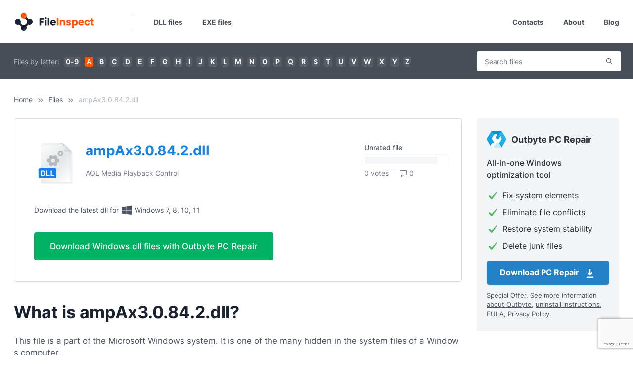

--- FILE ---
content_type: text/html; charset=utf-8
request_url: https://www.google.com/recaptcha/api2/anchor?ar=1&k=6Lch-gwfAAAAAMkdx2nAp50mOIFn3_zFyD8RrNRQ&co=aHR0cHM6Ly93d3cuZmlsZWluc3BlY3QuY29tOjQ0Mw..&hl=en&v=PoyoqOPhxBO7pBk68S4YbpHZ&size=invisible&anchor-ms=20000&execute-ms=30000&cb=f150wg1hb7mq
body_size: 48708
content:
<!DOCTYPE HTML><html dir="ltr" lang="en"><head><meta http-equiv="Content-Type" content="text/html; charset=UTF-8">
<meta http-equiv="X-UA-Compatible" content="IE=edge">
<title>reCAPTCHA</title>
<style type="text/css">
/* cyrillic-ext */
@font-face {
  font-family: 'Roboto';
  font-style: normal;
  font-weight: 400;
  font-stretch: 100%;
  src: url(//fonts.gstatic.com/s/roboto/v48/KFO7CnqEu92Fr1ME7kSn66aGLdTylUAMa3GUBHMdazTgWw.woff2) format('woff2');
  unicode-range: U+0460-052F, U+1C80-1C8A, U+20B4, U+2DE0-2DFF, U+A640-A69F, U+FE2E-FE2F;
}
/* cyrillic */
@font-face {
  font-family: 'Roboto';
  font-style: normal;
  font-weight: 400;
  font-stretch: 100%;
  src: url(//fonts.gstatic.com/s/roboto/v48/KFO7CnqEu92Fr1ME7kSn66aGLdTylUAMa3iUBHMdazTgWw.woff2) format('woff2');
  unicode-range: U+0301, U+0400-045F, U+0490-0491, U+04B0-04B1, U+2116;
}
/* greek-ext */
@font-face {
  font-family: 'Roboto';
  font-style: normal;
  font-weight: 400;
  font-stretch: 100%;
  src: url(//fonts.gstatic.com/s/roboto/v48/KFO7CnqEu92Fr1ME7kSn66aGLdTylUAMa3CUBHMdazTgWw.woff2) format('woff2');
  unicode-range: U+1F00-1FFF;
}
/* greek */
@font-face {
  font-family: 'Roboto';
  font-style: normal;
  font-weight: 400;
  font-stretch: 100%;
  src: url(//fonts.gstatic.com/s/roboto/v48/KFO7CnqEu92Fr1ME7kSn66aGLdTylUAMa3-UBHMdazTgWw.woff2) format('woff2');
  unicode-range: U+0370-0377, U+037A-037F, U+0384-038A, U+038C, U+038E-03A1, U+03A3-03FF;
}
/* math */
@font-face {
  font-family: 'Roboto';
  font-style: normal;
  font-weight: 400;
  font-stretch: 100%;
  src: url(//fonts.gstatic.com/s/roboto/v48/KFO7CnqEu92Fr1ME7kSn66aGLdTylUAMawCUBHMdazTgWw.woff2) format('woff2');
  unicode-range: U+0302-0303, U+0305, U+0307-0308, U+0310, U+0312, U+0315, U+031A, U+0326-0327, U+032C, U+032F-0330, U+0332-0333, U+0338, U+033A, U+0346, U+034D, U+0391-03A1, U+03A3-03A9, U+03B1-03C9, U+03D1, U+03D5-03D6, U+03F0-03F1, U+03F4-03F5, U+2016-2017, U+2034-2038, U+203C, U+2040, U+2043, U+2047, U+2050, U+2057, U+205F, U+2070-2071, U+2074-208E, U+2090-209C, U+20D0-20DC, U+20E1, U+20E5-20EF, U+2100-2112, U+2114-2115, U+2117-2121, U+2123-214F, U+2190, U+2192, U+2194-21AE, U+21B0-21E5, U+21F1-21F2, U+21F4-2211, U+2213-2214, U+2216-22FF, U+2308-230B, U+2310, U+2319, U+231C-2321, U+2336-237A, U+237C, U+2395, U+239B-23B7, U+23D0, U+23DC-23E1, U+2474-2475, U+25AF, U+25B3, U+25B7, U+25BD, U+25C1, U+25CA, U+25CC, U+25FB, U+266D-266F, U+27C0-27FF, U+2900-2AFF, U+2B0E-2B11, U+2B30-2B4C, U+2BFE, U+3030, U+FF5B, U+FF5D, U+1D400-1D7FF, U+1EE00-1EEFF;
}
/* symbols */
@font-face {
  font-family: 'Roboto';
  font-style: normal;
  font-weight: 400;
  font-stretch: 100%;
  src: url(//fonts.gstatic.com/s/roboto/v48/KFO7CnqEu92Fr1ME7kSn66aGLdTylUAMaxKUBHMdazTgWw.woff2) format('woff2');
  unicode-range: U+0001-000C, U+000E-001F, U+007F-009F, U+20DD-20E0, U+20E2-20E4, U+2150-218F, U+2190, U+2192, U+2194-2199, U+21AF, U+21E6-21F0, U+21F3, U+2218-2219, U+2299, U+22C4-22C6, U+2300-243F, U+2440-244A, U+2460-24FF, U+25A0-27BF, U+2800-28FF, U+2921-2922, U+2981, U+29BF, U+29EB, U+2B00-2BFF, U+4DC0-4DFF, U+FFF9-FFFB, U+10140-1018E, U+10190-1019C, U+101A0, U+101D0-101FD, U+102E0-102FB, U+10E60-10E7E, U+1D2C0-1D2D3, U+1D2E0-1D37F, U+1F000-1F0FF, U+1F100-1F1AD, U+1F1E6-1F1FF, U+1F30D-1F30F, U+1F315, U+1F31C, U+1F31E, U+1F320-1F32C, U+1F336, U+1F378, U+1F37D, U+1F382, U+1F393-1F39F, U+1F3A7-1F3A8, U+1F3AC-1F3AF, U+1F3C2, U+1F3C4-1F3C6, U+1F3CA-1F3CE, U+1F3D4-1F3E0, U+1F3ED, U+1F3F1-1F3F3, U+1F3F5-1F3F7, U+1F408, U+1F415, U+1F41F, U+1F426, U+1F43F, U+1F441-1F442, U+1F444, U+1F446-1F449, U+1F44C-1F44E, U+1F453, U+1F46A, U+1F47D, U+1F4A3, U+1F4B0, U+1F4B3, U+1F4B9, U+1F4BB, U+1F4BF, U+1F4C8-1F4CB, U+1F4D6, U+1F4DA, U+1F4DF, U+1F4E3-1F4E6, U+1F4EA-1F4ED, U+1F4F7, U+1F4F9-1F4FB, U+1F4FD-1F4FE, U+1F503, U+1F507-1F50B, U+1F50D, U+1F512-1F513, U+1F53E-1F54A, U+1F54F-1F5FA, U+1F610, U+1F650-1F67F, U+1F687, U+1F68D, U+1F691, U+1F694, U+1F698, U+1F6AD, U+1F6B2, U+1F6B9-1F6BA, U+1F6BC, U+1F6C6-1F6CF, U+1F6D3-1F6D7, U+1F6E0-1F6EA, U+1F6F0-1F6F3, U+1F6F7-1F6FC, U+1F700-1F7FF, U+1F800-1F80B, U+1F810-1F847, U+1F850-1F859, U+1F860-1F887, U+1F890-1F8AD, U+1F8B0-1F8BB, U+1F8C0-1F8C1, U+1F900-1F90B, U+1F93B, U+1F946, U+1F984, U+1F996, U+1F9E9, U+1FA00-1FA6F, U+1FA70-1FA7C, U+1FA80-1FA89, U+1FA8F-1FAC6, U+1FACE-1FADC, U+1FADF-1FAE9, U+1FAF0-1FAF8, U+1FB00-1FBFF;
}
/* vietnamese */
@font-face {
  font-family: 'Roboto';
  font-style: normal;
  font-weight: 400;
  font-stretch: 100%;
  src: url(//fonts.gstatic.com/s/roboto/v48/KFO7CnqEu92Fr1ME7kSn66aGLdTylUAMa3OUBHMdazTgWw.woff2) format('woff2');
  unicode-range: U+0102-0103, U+0110-0111, U+0128-0129, U+0168-0169, U+01A0-01A1, U+01AF-01B0, U+0300-0301, U+0303-0304, U+0308-0309, U+0323, U+0329, U+1EA0-1EF9, U+20AB;
}
/* latin-ext */
@font-face {
  font-family: 'Roboto';
  font-style: normal;
  font-weight: 400;
  font-stretch: 100%;
  src: url(//fonts.gstatic.com/s/roboto/v48/KFO7CnqEu92Fr1ME7kSn66aGLdTylUAMa3KUBHMdazTgWw.woff2) format('woff2');
  unicode-range: U+0100-02BA, U+02BD-02C5, U+02C7-02CC, U+02CE-02D7, U+02DD-02FF, U+0304, U+0308, U+0329, U+1D00-1DBF, U+1E00-1E9F, U+1EF2-1EFF, U+2020, U+20A0-20AB, U+20AD-20C0, U+2113, U+2C60-2C7F, U+A720-A7FF;
}
/* latin */
@font-face {
  font-family: 'Roboto';
  font-style: normal;
  font-weight: 400;
  font-stretch: 100%;
  src: url(//fonts.gstatic.com/s/roboto/v48/KFO7CnqEu92Fr1ME7kSn66aGLdTylUAMa3yUBHMdazQ.woff2) format('woff2');
  unicode-range: U+0000-00FF, U+0131, U+0152-0153, U+02BB-02BC, U+02C6, U+02DA, U+02DC, U+0304, U+0308, U+0329, U+2000-206F, U+20AC, U+2122, U+2191, U+2193, U+2212, U+2215, U+FEFF, U+FFFD;
}
/* cyrillic-ext */
@font-face {
  font-family: 'Roboto';
  font-style: normal;
  font-weight: 500;
  font-stretch: 100%;
  src: url(//fonts.gstatic.com/s/roboto/v48/KFO7CnqEu92Fr1ME7kSn66aGLdTylUAMa3GUBHMdazTgWw.woff2) format('woff2');
  unicode-range: U+0460-052F, U+1C80-1C8A, U+20B4, U+2DE0-2DFF, U+A640-A69F, U+FE2E-FE2F;
}
/* cyrillic */
@font-face {
  font-family: 'Roboto';
  font-style: normal;
  font-weight: 500;
  font-stretch: 100%;
  src: url(//fonts.gstatic.com/s/roboto/v48/KFO7CnqEu92Fr1ME7kSn66aGLdTylUAMa3iUBHMdazTgWw.woff2) format('woff2');
  unicode-range: U+0301, U+0400-045F, U+0490-0491, U+04B0-04B1, U+2116;
}
/* greek-ext */
@font-face {
  font-family: 'Roboto';
  font-style: normal;
  font-weight: 500;
  font-stretch: 100%;
  src: url(//fonts.gstatic.com/s/roboto/v48/KFO7CnqEu92Fr1ME7kSn66aGLdTylUAMa3CUBHMdazTgWw.woff2) format('woff2');
  unicode-range: U+1F00-1FFF;
}
/* greek */
@font-face {
  font-family: 'Roboto';
  font-style: normal;
  font-weight: 500;
  font-stretch: 100%;
  src: url(//fonts.gstatic.com/s/roboto/v48/KFO7CnqEu92Fr1ME7kSn66aGLdTylUAMa3-UBHMdazTgWw.woff2) format('woff2');
  unicode-range: U+0370-0377, U+037A-037F, U+0384-038A, U+038C, U+038E-03A1, U+03A3-03FF;
}
/* math */
@font-face {
  font-family: 'Roboto';
  font-style: normal;
  font-weight: 500;
  font-stretch: 100%;
  src: url(//fonts.gstatic.com/s/roboto/v48/KFO7CnqEu92Fr1ME7kSn66aGLdTylUAMawCUBHMdazTgWw.woff2) format('woff2');
  unicode-range: U+0302-0303, U+0305, U+0307-0308, U+0310, U+0312, U+0315, U+031A, U+0326-0327, U+032C, U+032F-0330, U+0332-0333, U+0338, U+033A, U+0346, U+034D, U+0391-03A1, U+03A3-03A9, U+03B1-03C9, U+03D1, U+03D5-03D6, U+03F0-03F1, U+03F4-03F5, U+2016-2017, U+2034-2038, U+203C, U+2040, U+2043, U+2047, U+2050, U+2057, U+205F, U+2070-2071, U+2074-208E, U+2090-209C, U+20D0-20DC, U+20E1, U+20E5-20EF, U+2100-2112, U+2114-2115, U+2117-2121, U+2123-214F, U+2190, U+2192, U+2194-21AE, U+21B0-21E5, U+21F1-21F2, U+21F4-2211, U+2213-2214, U+2216-22FF, U+2308-230B, U+2310, U+2319, U+231C-2321, U+2336-237A, U+237C, U+2395, U+239B-23B7, U+23D0, U+23DC-23E1, U+2474-2475, U+25AF, U+25B3, U+25B7, U+25BD, U+25C1, U+25CA, U+25CC, U+25FB, U+266D-266F, U+27C0-27FF, U+2900-2AFF, U+2B0E-2B11, U+2B30-2B4C, U+2BFE, U+3030, U+FF5B, U+FF5D, U+1D400-1D7FF, U+1EE00-1EEFF;
}
/* symbols */
@font-face {
  font-family: 'Roboto';
  font-style: normal;
  font-weight: 500;
  font-stretch: 100%;
  src: url(//fonts.gstatic.com/s/roboto/v48/KFO7CnqEu92Fr1ME7kSn66aGLdTylUAMaxKUBHMdazTgWw.woff2) format('woff2');
  unicode-range: U+0001-000C, U+000E-001F, U+007F-009F, U+20DD-20E0, U+20E2-20E4, U+2150-218F, U+2190, U+2192, U+2194-2199, U+21AF, U+21E6-21F0, U+21F3, U+2218-2219, U+2299, U+22C4-22C6, U+2300-243F, U+2440-244A, U+2460-24FF, U+25A0-27BF, U+2800-28FF, U+2921-2922, U+2981, U+29BF, U+29EB, U+2B00-2BFF, U+4DC0-4DFF, U+FFF9-FFFB, U+10140-1018E, U+10190-1019C, U+101A0, U+101D0-101FD, U+102E0-102FB, U+10E60-10E7E, U+1D2C0-1D2D3, U+1D2E0-1D37F, U+1F000-1F0FF, U+1F100-1F1AD, U+1F1E6-1F1FF, U+1F30D-1F30F, U+1F315, U+1F31C, U+1F31E, U+1F320-1F32C, U+1F336, U+1F378, U+1F37D, U+1F382, U+1F393-1F39F, U+1F3A7-1F3A8, U+1F3AC-1F3AF, U+1F3C2, U+1F3C4-1F3C6, U+1F3CA-1F3CE, U+1F3D4-1F3E0, U+1F3ED, U+1F3F1-1F3F3, U+1F3F5-1F3F7, U+1F408, U+1F415, U+1F41F, U+1F426, U+1F43F, U+1F441-1F442, U+1F444, U+1F446-1F449, U+1F44C-1F44E, U+1F453, U+1F46A, U+1F47D, U+1F4A3, U+1F4B0, U+1F4B3, U+1F4B9, U+1F4BB, U+1F4BF, U+1F4C8-1F4CB, U+1F4D6, U+1F4DA, U+1F4DF, U+1F4E3-1F4E6, U+1F4EA-1F4ED, U+1F4F7, U+1F4F9-1F4FB, U+1F4FD-1F4FE, U+1F503, U+1F507-1F50B, U+1F50D, U+1F512-1F513, U+1F53E-1F54A, U+1F54F-1F5FA, U+1F610, U+1F650-1F67F, U+1F687, U+1F68D, U+1F691, U+1F694, U+1F698, U+1F6AD, U+1F6B2, U+1F6B9-1F6BA, U+1F6BC, U+1F6C6-1F6CF, U+1F6D3-1F6D7, U+1F6E0-1F6EA, U+1F6F0-1F6F3, U+1F6F7-1F6FC, U+1F700-1F7FF, U+1F800-1F80B, U+1F810-1F847, U+1F850-1F859, U+1F860-1F887, U+1F890-1F8AD, U+1F8B0-1F8BB, U+1F8C0-1F8C1, U+1F900-1F90B, U+1F93B, U+1F946, U+1F984, U+1F996, U+1F9E9, U+1FA00-1FA6F, U+1FA70-1FA7C, U+1FA80-1FA89, U+1FA8F-1FAC6, U+1FACE-1FADC, U+1FADF-1FAE9, U+1FAF0-1FAF8, U+1FB00-1FBFF;
}
/* vietnamese */
@font-face {
  font-family: 'Roboto';
  font-style: normal;
  font-weight: 500;
  font-stretch: 100%;
  src: url(//fonts.gstatic.com/s/roboto/v48/KFO7CnqEu92Fr1ME7kSn66aGLdTylUAMa3OUBHMdazTgWw.woff2) format('woff2');
  unicode-range: U+0102-0103, U+0110-0111, U+0128-0129, U+0168-0169, U+01A0-01A1, U+01AF-01B0, U+0300-0301, U+0303-0304, U+0308-0309, U+0323, U+0329, U+1EA0-1EF9, U+20AB;
}
/* latin-ext */
@font-face {
  font-family: 'Roboto';
  font-style: normal;
  font-weight: 500;
  font-stretch: 100%;
  src: url(//fonts.gstatic.com/s/roboto/v48/KFO7CnqEu92Fr1ME7kSn66aGLdTylUAMa3KUBHMdazTgWw.woff2) format('woff2');
  unicode-range: U+0100-02BA, U+02BD-02C5, U+02C7-02CC, U+02CE-02D7, U+02DD-02FF, U+0304, U+0308, U+0329, U+1D00-1DBF, U+1E00-1E9F, U+1EF2-1EFF, U+2020, U+20A0-20AB, U+20AD-20C0, U+2113, U+2C60-2C7F, U+A720-A7FF;
}
/* latin */
@font-face {
  font-family: 'Roboto';
  font-style: normal;
  font-weight: 500;
  font-stretch: 100%;
  src: url(//fonts.gstatic.com/s/roboto/v48/KFO7CnqEu92Fr1ME7kSn66aGLdTylUAMa3yUBHMdazQ.woff2) format('woff2');
  unicode-range: U+0000-00FF, U+0131, U+0152-0153, U+02BB-02BC, U+02C6, U+02DA, U+02DC, U+0304, U+0308, U+0329, U+2000-206F, U+20AC, U+2122, U+2191, U+2193, U+2212, U+2215, U+FEFF, U+FFFD;
}
/* cyrillic-ext */
@font-face {
  font-family: 'Roboto';
  font-style: normal;
  font-weight: 900;
  font-stretch: 100%;
  src: url(//fonts.gstatic.com/s/roboto/v48/KFO7CnqEu92Fr1ME7kSn66aGLdTylUAMa3GUBHMdazTgWw.woff2) format('woff2');
  unicode-range: U+0460-052F, U+1C80-1C8A, U+20B4, U+2DE0-2DFF, U+A640-A69F, U+FE2E-FE2F;
}
/* cyrillic */
@font-face {
  font-family: 'Roboto';
  font-style: normal;
  font-weight: 900;
  font-stretch: 100%;
  src: url(//fonts.gstatic.com/s/roboto/v48/KFO7CnqEu92Fr1ME7kSn66aGLdTylUAMa3iUBHMdazTgWw.woff2) format('woff2');
  unicode-range: U+0301, U+0400-045F, U+0490-0491, U+04B0-04B1, U+2116;
}
/* greek-ext */
@font-face {
  font-family: 'Roboto';
  font-style: normal;
  font-weight: 900;
  font-stretch: 100%;
  src: url(//fonts.gstatic.com/s/roboto/v48/KFO7CnqEu92Fr1ME7kSn66aGLdTylUAMa3CUBHMdazTgWw.woff2) format('woff2');
  unicode-range: U+1F00-1FFF;
}
/* greek */
@font-face {
  font-family: 'Roboto';
  font-style: normal;
  font-weight: 900;
  font-stretch: 100%;
  src: url(//fonts.gstatic.com/s/roboto/v48/KFO7CnqEu92Fr1ME7kSn66aGLdTylUAMa3-UBHMdazTgWw.woff2) format('woff2');
  unicode-range: U+0370-0377, U+037A-037F, U+0384-038A, U+038C, U+038E-03A1, U+03A3-03FF;
}
/* math */
@font-face {
  font-family: 'Roboto';
  font-style: normal;
  font-weight: 900;
  font-stretch: 100%;
  src: url(//fonts.gstatic.com/s/roboto/v48/KFO7CnqEu92Fr1ME7kSn66aGLdTylUAMawCUBHMdazTgWw.woff2) format('woff2');
  unicode-range: U+0302-0303, U+0305, U+0307-0308, U+0310, U+0312, U+0315, U+031A, U+0326-0327, U+032C, U+032F-0330, U+0332-0333, U+0338, U+033A, U+0346, U+034D, U+0391-03A1, U+03A3-03A9, U+03B1-03C9, U+03D1, U+03D5-03D6, U+03F0-03F1, U+03F4-03F5, U+2016-2017, U+2034-2038, U+203C, U+2040, U+2043, U+2047, U+2050, U+2057, U+205F, U+2070-2071, U+2074-208E, U+2090-209C, U+20D0-20DC, U+20E1, U+20E5-20EF, U+2100-2112, U+2114-2115, U+2117-2121, U+2123-214F, U+2190, U+2192, U+2194-21AE, U+21B0-21E5, U+21F1-21F2, U+21F4-2211, U+2213-2214, U+2216-22FF, U+2308-230B, U+2310, U+2319, U+231C-2321, U+2336-237A, U+237C, U+2395, U+239B-23B7, U+23D0, U+23DC-23E1, U+2474-2475, U+25AF, U+25B3, U+25B7, U+25BD, U+25C1, U+25CA, U+25CC, U+25FB, U+266D-266F, U+27C0-27FF, U+2900-2AFF, U+2B0E-2B11, U+2B30-2B4C, U+2BFE, U+3030, U+FF5B, U+FF5D, U+1D400-1D7FF, U+1EE00-1EEFF;
}
/* symbols */
@font-face {
  font-family: 'Roboto';
  font-style: normal;
  font-weight: 900;
  font-stretch: 100%;
  src: url(//fonts.gstatic.com/s/roboto/v48/KFO7CnqEu92Fr1ME7kSn66aGLdTylUAMaxKUBHMdazTgWw.woff2) format('woff2');
  unicode-range: U+0001-000C, U+000E-001F, U+007F-009F, U+20DD-20E0, U+20E2-20E4, U+2150-218F, U+2190, U+2192, U+2194-2199, U+21AF, U+21E6-21F0, U+21F3, U+2218-2219, U+2299, U+22C4-22C6, U+2300-243F, U+2440-244A, U+2460-24FF, U+25A0-27BF, U+2800-28FF, U+2921-2922, U+2981, U+29BF, U+29EB, U+2B00-2BFF, U+4DC0-4DFF, U+FFF9-FFFB, U+10140-1018E, U+10190-1019C, U+101A0, U+101D0-101FD, U+102E0-102FB, U+10E60-10E7E, U+1D2C0-1D2D3, U+1D2E0-1D37F, U+1F000-1F0FF, U+1F100-1F1AD, U+1F1E6-1F1FF, U+1F30D-1F30F, U+1F315, U+1F31C, U+1F31E, U+1F320-1F32C, U+1F336, U+1F378, U+1F37D, U+1F382, U+1F393-1F39F, U+1F3A7-1F3A8, U+1F3AC-1F3AF, U+1F3C2, U+1F3C4-1F3C6, U+1F3CA-1F3CE, U+1F3D4-1F3E0, U+1F3ED, U+1F3F1-1F3F3, U+1F3F5-1F3F7, U+1F408, U+1F415, U+1F41F, U+1F426, U+1F43F, U+1F441-1F442, U+1F444, U+1F446-1F449, U+1F44C-1F44E, U+1F453, U+1F46A, U+1F47D, U+1F4A3, U+1F4B0, U+1F4B3, U+1F4B9, U+1F4BB, U+1F4BF, U+1F4C8-1F4CB, U+1F4D6, U+1F4DA, U+1F4DF, U+1F4E3-1F4E6, U+1F4EA-1F4ED, U+1F4F7, U+1F4F9-1F4FB, U+1F4FD-1F4FE, U+1F503, U+1F507-1F50B, U+1F50D, U+1F512-1F513, U+1F53E-1F54A, U+1F54F-1F5FA, U+1F610, U+1F650-1F67F, U+1F687, U+1F68D, U+1F691, U+1F694, U+1F698, U+1F6AD, U+1F6B2, U+1F6B9-1F6BA, U+1F6BC, U+1F6C6-1F6CF, U+1F6D3-1F6D7, U+1F6E0-1F6EA, U+1F6F0-1F6F3, U+1F6F7-1F6FC, U+1F700-1F7FF, U+1F800-1F80B, U+1F810-1F847, U+1F850-1F859, U+1F860-1F887, U+1F890-1F8AD, U+1F8B0-1F8BB, U+1F8C0-1F8C1, U+1F900-1F90B, U+1F93B, U+1F946, U+1F984, U+1F996, U+1F9E9, U+1FA00-1FA6F, U+1FA70-1FA7C, U+1FA80-1FA89, U+1FA8F-1FAC6, U+1FACE-1FADC, U+1FADF-1FAE9, U+1FAF0-1FAF8, U+1FB00-1FBFF;
}
/* vietnamese */
@font-face {
  font-family: 'Roboto';
  font-style: normal;
  font-weight: 900;
  font-stretch: 100%;
  src: url(//fonts.gstatic.com/s/roboto/v48/KFO7CnqEu92Fr1ME7kSn66aGLdTylUAMa3OUBHMdazTgWw.woff2) format('woff2');
  unicode-range: U+0102-0103, U+0110-0111, U+0128-0129, U+0168-0169, U+01A0-01A1, U+01AF-01B0, U+0300-0301, U+0303-0304, U+0308-0309, U+0323, U+0329, U+1EA0-1EF9, U+20AB;
}
/* latin-ext */
@font-face {
  font-family: 'Roboto';
  font-style: normal;
  font-weight: 900;
  font-stretch: 100%;
  src: url(//fonts.gstatic.com/s/roboto/v48/KFO7CnqEu92Fr1ME7kSn66aGLdTylUAMa3KUBHMdazTgWw.woff2) format('woff2');
  unicode-range: U+0100-02BA, U+02BD-02C5, U+02C7-02CC, U+02CE-02D7, U+02DD-02FF, U+0304, U+0308, U+0329, U+1D00-1DBF, U+1E00-1E9F, U+1EF2-1EFF, U+2020, U+20A0-20AB, U+20AD-20C0, U+2113, U+2C60-2C7F, U+A720-A7FF;
}
/* latin */
@font-face {
  font-family: 'Roboto';
  font-style: normal;
  font-weight: 900;
  font-stretch: 100%;
  src: url(//fonts.gstatic.com/s/roboto/v48/KFO7CnqEu92Fr1ME7kSn66aGLdTylUAMa3yUBHMdazQ.woff2) format('woff2');
  unicode-range: U+0000-00FF, U+0131, U+0152-0153, U+02BB-02BC, U+02C6, U+02DA, U+02DC, U+0304, U+0308, U+0329, U+2000-206F, U+20AC, U+2122, U+2191, U+2193, U+2212, U+2215, U+FEFF, U+FFFD;
}

</style>
<link rel="stylesheet" type="text/css" href="https://www.gstatic.com/recaptcha/releases/PoyoqOPhxBO7pBk68S4YbpHZ/styles__ltr.css">
<script nonce="Jgm7rZKEhB_J-g53lDra1Q" type="text/javascript">window['__recaptcha_api'] = 'https://www.google.com/recaptcha/api2/';</script>
<script type="text/javascript" src="https://www.gstatic.com/recaptcha/releases/PoyoqOPhxBO7pBk68S4YbpHZ/recaptcha__en.js" nonce="Jgm7rZKEhB_J-g53lDra1Q">
      
    </script></head>
<body><div id="rc-anchor-alert" class="rc-anchor-alert"></div>
<input type="hidden" id="recaptcha-token" value="[base64]">
<script type="text/javascript" nonce="Jgm7rZKEhB_J-g53lDra1Q">
      recaptcha.anchor.Main.init("[\x22ainput\x22,[\x22bgdata\x22,\x22\x22,\[base64]/[base64]/[base64]/[base64]/[base64]/UltsKytdPUU6KEU8MjA0OD9SW2wrK109RT4+NnwxOTI6KChFJjY0NTEyKT09NTUyOTYmJk0rMTxjLmxlbmd0aCYmKGMuY2hhckNvZGVBdChNKzEpJjY0NTEyKT09NTYzMjA/[base64]/[base64]/[base64]/[base64]/[base64]/[base64]/[base64]\x22,\[base64]\\u003d\x22,\x22w5R7w5fDqcKPwpMBXhrCh8KBwow9wrJSwq/Cl8Kyw5rDilBjazBUw6JFG1AFRCPDnMKawqt4dFNWc3YLwr3CnELDk3zDlgnCtj/[base64]/[base64]/Dsnt/IcOVwp9Iwo/Dsx9BwpNVWsO1UMKlwrTCpcKBwrDCgE88wqJZwp/CkMO6wqzDs37Dk8OpPMK1wqzCmwZSK3EWDgfCgsK7wpllw71wwrE1CMKDPMKmwqzDphXCmzsPw6xbLVvDucKEwqBoaEpTI8KVwpsZQ8OHQGpzw6ASwqB/Gy3CvcO1w5/CucOfHRxUw4PDj8KewpzDhibDjGTDh3HCocODw7BKw7w0w57DlQjCjhA5wq8nUhTDiMK7NTTDoMKlFB3Cr8OEY8KeSRzDk8K+w6HCjXU5M8O0w4fCix85w6JhwrjDgAUBw5o8RyNofcOvwoNDw5AGw50rA2d7w78+wpF4VGgBF8O0w6TDvWBew4liRwgcTk/DvMKjw5Nue8OTIsO1McORA8KGwrHChxAHw4nCkcKpNMKDw6FzMMOjXytSEEN3wrR0wrJhKsO7J1PDpRwFEsOlwq/DmcKxw7I/[base64]/[base64]/DnMKdBSXDh8KkwqzDncODLMKmw5XDulHCmsOETcKswroqGgLDm8ONPcOgwqt1wr1Ww6UoMMKEUm4qwql0w6oNIcK8w4bDljYEY8OAeSBGw53DgcOIwpkDw4Qzw6IVwpbDicK6Q8OcAsO9wqNMwo/DkXPChcOZTWAoS8K8JsK2Ugxcf1vDn8KZXMK8wrk3KcKFw7howrV2w79kPsKUw7nCisOzwqZQHsKsMsKvZxDDusO+wr3DlMK4wqzCh3FNH8KYwr/Ctmxow4/Dr8OTU8K+w6XCmMOtV3BRwojCqjMUwr/CjcKxYik7UMO+ahPDuMOdwo/[base64]/[base64]/CqkgSwo/CsMOuNcKiIxAdwqPDm8KFfFHDrcKffGPCiRvCthLCshAsesOzNsKFYsOxw5Jmw5E/wrzDh8KZwoHCozHChcONwqcVw5nDqnTDtXIWGTssJjrCt8OHwqANGMOhwqp8woIpw58hX8K5w4PCnMOIP2kufsO9wrZEwo/ClHlxaMK2HmLCnMKkC8KtZ8KGwo5Mw41KccOYM8KZEMOLw4DDk8Kww4jCn8OPHjbCicOMwqcLw6zDtH9gwpVzw6zDozFQwoPCoDlhwrzDi8OOEk4ERcKcw4Z/aGPDiw/CgcKcwoETw4rDpVXDjsOJw4UwXAQFwrsbw7nCvcKbd8KKwqnDksKcw587w7TCgsO3w7M6d8KkwrYpw47ClQ8rGRo+w7/Cg2Mrw5LCt8KhBsOlwrtoKcOsVsOOwpEFwrzDn8Oow7PDlEPDuAnDjXfDrDXCs8KYThfDjsOawoRWa0rDphzCjX7DizTDgxgNwr/CuMK/L1EZwpQ5w6TDj8OJwowYKcK/d8KtwpQCw4VSCcKmw4fCvsOYw5BlXsOVRQjCnA/[base64]/ChzZDKsOJwrDCpMK0VQ3DrMKKeXspwq5tNMOPwpTDi8Okwr9cWmlLwoZSe8K0BS7DgsKGwr0Kw57DjcO2HsK7EsK9M8ORBcK9w6/DvMO6woDDqgbCiMOyZ8OEwpYgIHHDnSbCrcOtw7PCqcKHw6/Dln7DhsOgw7x0UMK/PMKMU0tMw4NEwopGe1IpVcOTUzLCpAPCjsObFSnCqSDCiHxfEcOYwpfCqcOhw4lDw6wZw69gfMOBDcKQa8Oww5IZQMKQw4VMCxTDhsKfUMK1w7bChsOSYsKdO3nCrVhqw6VuWWPCnyw7esKFwq/[base64]/wr3DilBCNcKkw4fCqMOSZgTDlsO0csOew4fClsKUF8OHSMOywo/[base64]/Dhwhjw7fCnMO2FnUbw6fCtMOfZV3Ds2wmw4x0WsOUUsOHw4LDh37DrsKswqrCvsKGwr98a8KTwrvCniwcw5zDpsOyZTLCvRIyED/[base64]/DhHDCj291XSIqVmjDuMK5wq3Co0cdQsOhPsOQw7HCs8OfJsKrw74JC8KSwrE7wp4WwrzChMKXV8OiwrXDvMOsH8OFw7TCmsO+w7/DsBDDvnJDwqlvMMKBwpvCmMKyYsKiw6fDmcOXDycWwrvDnMOSUMKpUMOOwpAzU8O7NMKOw5RmUcK1QBZ1woDCisOjJB9yAcKPwo/DoAp+fzLCmMO3GMOOBlsRQ2bDo8KCKxhKTG0wAMK9cVHDpMOBXMKDEMOAwqfCoMOqbDnCoGAxw7PDqMOTw6nClcO8ZyfDtnjDs8KZwp0nQi7CpsOdw7bCi8K2KMKsw6F8HHrCiyATBzbCmsOEDT/CvUDDtDREw6R0ZjrCuw8rw7LDjCUUwpPCj8O9w5nCqhTDv8KCw5FiwrzDucO+wogTw6JIwrbDsA7CmcOjGVFIdsOVKVAAPMKEw4LClMOCw5/Dm8KuwpzCrsO8DHjDm8Kdw5XDgsOwOlURw7NQDSV3EMOqNMOmZ8KhwqBXw7tWLRMMwp3DolJZwqwIw6vCtwgVwr7CtMOQworChwtsdgdcfCfClMOMF14cwp1easOKw4UbC8OiB8Khw4XDmQ/DucO3w6XCix5ZwqTDvxvCvsOjZ8Osw7XCohV7w6d9H8Oaw6V3BGzCnU0aXcOUwo/Cq8Oaw4LCpV9/[base64]/DhcKdcMKZKTnCjXHDg8KtwoTDqkJESMKySXzDiiLCncKqwr1GYBTCq8K/[base64]/bxcWZsK6w6DCox/CpMKvAsOcwrTCr8KvwoV6AWrCsx/DnTwDwr15wpLDgMO9w7jCs8KYwovCuyh+H8KWYUd3dkjDp1IewrfDgw3CoELCjcOUwpBMw6ZbKcK6V8KccsKHw4thTDzDu8KGw6xfZsOQWBTCtMKZwqjDnMK1VQzCmgQcSMKLwrrCm3vCg2PCgn/CgsOTNsOsw7dhO8OSVBYCGMOlw57Dm8Kpwp5gC3HDtsOswqzCo0HDjgTDrWQHJsOYacKBwo7CnsOmwp/DqjHDnMKMXcOgIEjDosKWwqV/[base64]/Cmx7Dg8O9w6vDicKMw7PClMKAwrTCi8O/w7XDtRRTSFEXccO9wrJPPCvCsC7Doj3CrsKMM8Kjw4UEVsKzEMKhUsKISE1rN8KHU1MrKSTCtw3DghBTdsOvw7TDvsOcw6gwKVrDgnoEwqzDljnCm0Rfwo7Dk8KCNBTDrU/[base64]/CrcKfB8K4OMK2wo9FwrDDl3LCmhrCkH7DpsOWBsKKWCluBCIZYMKPJcKkQcOMOHVCw77CqHHCu8OVXcKKwqfCg8OGwpxZZ8Kgwq7CliDCocKvwqLCtgp1wo5zw7bCv8KMw53Cl2bCihwmwq/Dv8Kxw6MawpfDnzEJw7rCvy1GNMOFBMOtwphiw5RAw6jCnsOsQj9kw7p9w4nCg1nCg2bCtH/[base64]/wozCujdlwpfCpmspw7sJw7lXw5UAwqDCisKQPMO5wotQOi1Pw5DCnyDCg8KhXnJawrDCoDwVNsKtAj0eNBoaMMO6wprDgMKRYMKKwrnDjxzDiSjDpClpw7PCmz3DqzXDjMO8X3AtworDnzrDnH/ChsKGbW8/VsKXwq91Ey/Cj8Kdw6zDnMOJacO7wpBpZhsvEHHCiD/DgcOsM8KwLEfDrW1/SsKrwqpkw6l7w7vCnsOqwpTCgMKaG8OjYBLCp8OPwpfCuAZ8wrUzUMKYw7lXRsO4P0rDlGLCnTJDL8KFb3DDjsKpwqvCrR/CrzvCg8KBR2gDwrrCuznCo3zCpjprFsK5G8OEJ1jDqMKdwo3DpcKqXDHCkXEHOMOKFMOpwqtfw6nCtcOwGcKRw4vCkSXCmyvCtH9UDcKBVTINwo/CmAEVcsO2wqXCg3/[base64]/DtEvCvsKzw6TDlMKJIEnDoT0Fwqs0w5l1woxrw795U8KsUWVMXQ/[base64]/[base64]/DsS7Dt8Kiw4V1YDLDhXcbwr83w4AZD2jDgsOAw4lnIlbCn8O/TjTDv2cVwr3CoAHCqk3CuSgmwqbCpBLDohpNFWd3w4TCjSDCmsKbRg1rbsOyAlnClMO+w6XDtRXCu8KDdVJ7w4tgwqJTVAjCpB7DksOFw44uw6nCkCHDswdgw6LDsAZNEls/woMPw47Dk8O3w6UOw7pbbcOwbWISMwkDcXfCkMOywqcJw5Rmw6/DhMOGa8KzfcOJKF3CiVfDrcONXQsTA0JrwqdNF2/CicORGcK6w7DDr2rDjcKUwrrDucKMwpLCqjPCicK1dVzDrMKrwp/DhMKBw5zDnMOsDinChyrDi8OJwpfCsMOUQ8OPw6fDtkVKMRwAU8Orf1FcScO2HcOUGUZ2w4HCkMO9dMKEXEQiwq/DjUwXwqMPBcKrwqfCmH0ww7sZD8Ktw57CqMOBw5DChMK0DcKASilFCg/DlsOlw7kywr9QSXppw5jCt3bDnMKvwozCt8OiwrbClsO4wpgPRMKiQwDCt0LChMOYwoZoRcKiLUfCrSjDg8OKw4HDl8KAAWfCiMKUHjDCoXdUVcOOwqrCvsKMw5UKZFpVd1bCp8KCw71lbcO9HVjDlcKCb07CjcKqw71qasKvAMOoV8OEJMKNwoAQwpLCnCI7wr1Nw5/DmQliwozCvmU1wojDh1VjCsO6wph0w7XDkH3CkGsUwrrCg8O9w5fCs8K6w5ZiH31EVGbCrDZNCsOme0DCm8OAZQIrY8O/wo1CLRkdKsOBw5jDiEXDp8Orc8KAfsOPMsOhw7l8O3ppWXVoUTp6w7rDq0U2VzpBw6N2w50Yw4HDjx1OTyBWL07CscK6w6hQewMYFMOswrDDszLDqsO2PG3DpQ1hEyFzwrnCoRYTwqcST3LCjMOywrXClxbCsyfDjCApw6rDhMK/[base64]/w47CtcOyYMKWwovDsR/[base64]/[base64]/[base64]/ClGfDgTAkwpASwrI0aMKPwrBIw6EiwrM9RsKYVzJvNg/DonfDt2RuBQYXAATDm8KMw4cXw43Dq8OIw7Newp/[base64]/w6sELSwEwrMdw5PDgcOPwoPDpcOGw4oywph7MlHDtcKNwpHDlFTClMO7TMOWw6XCmMKiVMKUFcOzSAHDl8KKYS7DtMKUFMOkSGTCkMO6csKew5VYWcKPw5fCunFpwpEYYShYw4bCs3rDg8Onw67Dn8KtNClJw5bDrsOZwr/CnnPCmS96wrcuQMOxYsKPwo/DlcOUw6fCrUPDq8K9aMKuB8OVwqjDkmsZdBlXBsOVdMKtXsK3wonCv8KOwpIQw4wzw6bDjDRcwo3CtHjCll7DhRHCkFwJw4XDnMK0A8KSwqtvSSF4woDCgMOSdw3CrG5Mwqghw4ljdsK9J00iZ8K0On/DpDFXwpVUwqrDiMO2bcKbFsOgwoNnwqjCi8Okf8O1WcKyQcK0P18lwoDCqcOeG1jCjE3Cu8OaQl44Kz8gJlzDnsO1G8Otw6F4KMKmw55qEVHChgPCiC3Ch1zCkcKxSy3DssKfQsKgw6E4Q8O/CzvCjcKnHgsCXMKRGy9hw4prQMOAfCrDj8O3wqrCmy4xWMKSVQ48wqQmw6rCi8OZOcK5XsOVw5Z3wqPDicKzw4nDkFM/JcOdwopFwpvDqnMmw6XDryTCqMKnwq87wo3DsRfDqDdPw7B0U8KXw5jDkn3DuMO8wpzDj8O1w40DM8OswoESFcKbdMO0FcKKwqLCqCQ/[base64]/CvmbDkkMkwoQdO1vCkzTDi39fHMOMw6PCmmPDtMOmRzBuw4h6cUsAw6DDmcOKw7gjwrspw51PwpjDnz4/UgHCr2UhZcKTOsKxwp3DrDPCuxLCmTstfsKbwqB7Ij/CiMO8wrLCuTLCs8KPw4nCjmRSAyXChSHDnMKvwo5nw47CqGhswrPDvFN5w4fDmVIzM8KAdsO8C8Kwwql4w4nDlsOqNETDqRbDtjDClHLDnkPDmTvCoAjCscO3P8KCJcKSHcKDVEDCsH5Dw6/DhUEAA24uBjnDi2PCiB/CgsKRUR13wrpwwpZOw5nDpcOQfU8Ow7TCmMK4wrzDgsK0wrLDicOZbF/ChDctCMKKwrXDr20Iwqx9XXPCjgk7w7vCqcKkTjvCgsKlTMOww5TCrhc8d8Okw6bCvzdYD8KJw5Emw6cTw6fDgVrDgQUFK8KFw50cw6Yaw5ISZ8KwYz7Do8Oow79OSMO2fMKiFBjCqcK8AkJ5w6A+w4bCmsKhWDDCo8KXQsO2bsKWY8OydsKSNsOFw4/[base64]/Di3l8UQLDvFfCscKpwozCtsO3w71uDS92w4HCqcKnIMK7w5tewrXCksO3w7jDv8KHa8Onw67CuGwPw7E+dSM8w5QsfMOwYT4Ow7YXwrvDrX5gw4bDmsKvXSR9XwXDi3bDisKMw7/DjMKIwp5OXkMTwpbCozzCv8KABDh8wqLDh8K+wrkwbEIGw6zCmkHCg8K1w44KfsKzUsKIwq3Dr3PCr8OkwoZHwqdlAMOxw6Q+ZsK/w6DCnMKkwqXCj0LDosK8wooQwotKw4VNcMODw7ZawqPCjhZeOh3DtcKBw6kKWxcnworDiD7CksKPw5kKw47CthDDghI/UxTChArCo2Iob1nCjQTDjcK6woLCs8OWw7gkfsK5fMOLw4nCjnvCs3LCrCvDrCHCtHfCmcO7w55zwqxowrdoJAXDkcOZwr/DnMO8w73DpHzDn8OBw4RDJncZwpglwpoOSQLCh8Opw7c2w4siMhTCtMKib8KlYwYCwqBzFVXCh8KlwqfDj8OCbFnCtCvCn8O4UcKpIMKfw4zCr8K1KVNUw67DosOMU8OAWBnCvFjCr8O5wr8Ufm7CnR/CgsO4wpvDunAyRsO1w686wqM1w4oFSDBtBE06woXDikQoHcKjw7Nwwqs/wqfCoMKXw5fCtVNswrkjwqEQPmFOwqF7wroWwr3DqBMIw5rCqsO4w5tPdsOFbMOawocawqPCoDfDhMOvwqXDg8KNwrYzYcOcw7otaMOZwo/[base64]/CoMO/LBXCow7Di1PDmVRmAsOvJUkpwoPCuMOmN8KGHTxWFMKow6lIwp3DjsKYUcOzfGbDpk7CkcKILcKrGMOGw6A4w4bCuAsWWsK/w6Q3wr1MwocCw5dKw7JMwo3Dp8K3BFTDhXUjeznClEDChUY1XT8pwo0uw4vDgcOUwq4fW8K/MEVYG8ONGsKeBcK9wrxOwrx7fsKML21sw4rCl8O+wpPDkmdLfUHCsRpjIMKdNWHCr3zCrmbDvcOsJsO1w7PDmMKIRsOLUxnCk8Omwrkmw4sGO8KmwqfDuh/DqsK/QAUOwqwhwpzDjAXDjhnDpDdewoFaMQLCnsOhwqbDiMKISsO/[base64]/DuzJQw7waIcKSfHsaJMOjw6onwrNUZTFPN8Oxw5AQFsKDIcK/e8OOOzvCqMK7w7Elw6nDkMOYwrPCtcOuFznChsKfcsONEsKqK0bDsADDmsOjw5vCgsOVw4RTwqDDpcO+w6DCtMOjDTxtTcK9woJKw5LCom96fTnDqEwNFMOZw4jDr8Orw7IccsKlEsO/RcKZw6DCoCZOAsO5w4XDlHvDo8OUTAAGwqTDszp2GcO2WnjCr8Klw6A7wowXwr7DhwATw73DvsOuw5nDhWZwwrLDt8O/HkBgwqXCuMKKfMKxwqJ3Y2RXw58Ewr7DtGkmwqLCgyFxUjzDqQPClDnDncKpGsOqwpUUcyXCrTvDmA/[base64]/DoMKdwpEJVxcLOXs5wpUFw5smw69PwqZTK0M6P3HCojQzwps+wqhsw7/Ck8Oew6TDuTHCrsK+Dw/[base64]/[base64]/Dk3NYw6fCt8KacAbDukpGw6rCsDbCnSZ9PkrDjDUGBQ0vPcKRw6HChRjCiMKIVltbwrxrw4rDpGkMNMOeGkbCvnYCw7nDqQpHScKVw7HDjzASLSzDscKYC2oBfFzDozpRwrxww7c0ZEJ3w6E/f8KcfcK+MhMSCARow4/DvMKJf2jDv3gpSDLCqHpsXMKRDMKZw5VxXFRww5ddw4HCmmLDssK4wrZxbWnDm8KySXDChyEQw5tuGQFYVXlbwrbCmMOTw4fChsOJw6zDiQHDhwFOO8Opw4ExS8KRAGzCvnlQwq7CtsKLwqDChsOPw6jCki/[base64]/Si5vw6bDhsOVw4PDk8KPw6soYcKwV8O+w7F8w53Dsn7CoMK/[base64]/CisOtEg8CK8O+w6bDvlAVUsKzw4HDuVzDt8OXw49CZndrw6LDjH3CnMOTw7kBwpLCpcOhwpzDtHgBZ3DCnsKBdsOewqTCosKHwocGw4vDr8KSD23DksKPXxzCvcOMXHLCn0fCv8KFWhTDoWTDi8KSw5wmD8KyesKrF8KEOwfDosOSQcONGsOLY8OkwoDDi8O/BTBhw47DjMOfI27DtcO2G8KpC8ONwppcwplJd8KEw6/DkcOOZ8KoBAvCmhrDpcODwqhVwodAw7Qow5rCvhrCqGDCrjrCqG7DncOSU8O3wobCq8Omw7zCgMOew6jDsXElK8OGWH3DqRwZw4HCvH91w51+J3TCpj3CpFjCn8OfQ8OiA8OoXsOaU0ADMXM2wocnE8KTw4XCgXwgw44Jw43DnMKyRcKUw59Jw53Dtj/CvT4zJwHDp0vChi8Rw5R/w7VKcjjCiMOew5bDk8KNw5lWwqvDoMOQw4tuwo8udcOhEcOcH8KGesOQw77Du8OAw53DmMOOEn42dBhPwr/Dr8KsJlTCjBBEB8O8G8Omw7LCtMKuOcObQ8Orw5LDscOBw57Ci8OLOQdSw5xVwpAzM8OVCcOAacOSw6FOOsOuGU3Dug7DrsK6w6Eia3LCnCDDg8KoaMOoRcOaK8K7w6NnIMOwMwobGBrDonrDjcKjw5B/EAfDuThvZTpPeyoyEcOIwqXCt8OScMOnTEorInrCpcOyN8KrA8Kdw6cBcsOawpJONsKLwpswNyUPC0wKaEwjRsOiaAfDrHLCjVRNw6p1wqfDl8OqUkxuw79MdcOsw7nDicK0wqjClMKAwqrDjcKrA8OwwqcTwrDCqE3DoMK8bcOLWcONeyjDomZjw5ATcsOIwo/Dp1BewqRGUcK/DRPDmMOqw51VwrDCjHQ3w5nCuVxew7nDpDIHwqEFw6NGBF3CjMKmCsOrw40gwoHCnsKOw57Cuk3DrcK0TMKBw4LDhsKyW8Ohwo/Cj0nCm8O7T2nCv2U+VMKgwoPCr8K5cBRjw4howpEAIGsZcsOHwr7DssKhwq/Dr13CqcOtw5hSEjTCuMKrRsKFwofCkghOwqbClcOWwqc2CMOLw5lNVsKnInrCr8OiflnDh17Cs3HDoT7Dl8Kcw40nw6vCtFlmC2FWw57CnRHCvxBrZks0J8OkasKEV2XDjcKcNEgFXTLCinLCiMOzw6YgwqHDkMK5wq0Cw4M1w6jCs1rDs8Kkb1fCgkPClkIMw6/CkcK7wrh4fcKcwpPCjGU+wqDDpMKowrQhw6bCh0RBM8OLYgbDmcKIO8OJw54Jw4cwPkTDosKFOifChklzwoMQZ8OowqHDgwPCjMKQwppIw57Dshsvwr0ew7HDuhrDpVLDv8Oyw7LCqT7Dj8Kqwr7CqMOPwqYxw6zDkiFkfWhGwo1md8O9YsKUFMOrwqBhdgnCiXzDuS/DtMKUJmPDp8K5wp7ChQg0w4fCt8OENi7ChHh2X8KkZgDDkGo2BRB/A8OkZWd9RkbDs0HCtk/Dt8OTwqDDh8O4XsKdP0/DoMOwfG5mQcKCw7BIRQLCqHofBMOjw4bDlcORbcOzw53CjkLDmMK3w74SwpnCuiHDp8Oawpdawoskw5zDnMKvI8OTw7omwq/[base64]/CuMKwO3QVwo1OwrIxcsKHbsO8wr9Fwo3CssO5w6ZRw7tBwqEoRirDl07DpcKQAm8qw47CrgrDn8K/w5Y0P8OXw7PCt2cbacKaIWfChcOfScOWw6klw79vw4Jyw4YmEsOeR34kwop5w6bCt8OCSnE9w43CpUg1A8K/w4LCm8OTw7YeXG7ChsKxdMO2AiTDkyrDiBnClsKdDi3Dtg/CqWvDmMKqwovCjWEvFFIcQDEjUMOjYMKfw5nCr2fDgUALw5/[base64]/CrwbCvMK7F8O+CzbDr8OhWsOZGcKFw5/[base64]/[base64]/N8KMRTHDgsOeJl3DkMOyBXzDucOwDAN7BmoVeMKBw4cpN08twrlUNV3CgFowcT4ZdG4IITnDtcOrwp/[base64]/[base64]/[base64]/[base64]/NsOzwohNwpYoVhxRWFV7fMKAwpHCiwPCqmUlDGXDvcKHwpPDqMOpwr7DscKnAxoHw6kRBMO+CGPDp8Kxw7pPwofCm8OFF8OTwqHCu3wDwpnDtsOyw4FFeQ9NwqTDr8K+Xyg/RS7DsMONwpfDqzwiMMK9wpvDkcO/wrrCicKqNArDnz3DqsOBPMOXw6AmW1Y8cznCu0Vzwp/Dk21WXsOGwr7CvsOoegsYwogmwovDtwrCv2wdwqs6HcOjajsiwpPDmA/DjkBCYzvDgDBIDsKcEMODw4HDq2c8wrZUfsOkw6jDvsKmC8Ksw7vDucKpw64Yw7wiR8O1w7vDtsKdRV1meMOmU8OqOcObwpZVQGtxwqs7w5sUfCIeExfDr2NFNcKadl8nf2UHw7VBYcK1w4fChcOmCCcXw59rBcK4PMO4wpMidHHComw7XcKLYC/[base64]/CmMKVR8OZYMOAfFk2A2nDhcK6EsOpw7zDjj/Dtn5ceCrDuz0dRkMww4rDsBXDoDfDlnbDmMOJwpTDkMOhOMO/JMO/woo1H3FAXsOCw63Cr8KobMO+MV5ULsOIw5Nhw5LDqH5qwpjDtcOJwqITw6hnw5XDqwDDum7DgQbCs8KPQ8KnfjR0w5LCgGjDhEoZRE/Dn3/[base64]/CuWpzw4nDsmMhUhLDvcKDChpIw4tawr8gw4rCgA9Ywp/DkMKkPVIVAFJ0w5AqwqzDlS8bWMOwbAAow57CvMOMeMOSO2LCpcOKBsKcwrvDicOECBFFeE02w4vCoBcwwq/[base64]/CjMKPJVPCtsOWYsOvbMO/wrjDpsKjw60UwpdNwpcaTcOpfsKVw7DDs8OJwp4pBMKFw5xWwrnCmsOMIsOxwp1iwo4KRF9HKBgxwqLChcK6ScKnw7IAw5zDiMKdPMOvw5rCiX/[base64]/CgMKbwq7DhcKTSFBHJsOyw6psbGZawq/CsiALRMK8w7rClMKpMFrDrTNDRivCkgbCo8KRwo7CtxjCu8KBw6/DrmzCjzzDiUIsQcK1B1A6OWnDjiF8W28Cw7HCl8KqDXtEfiPDvcOGwocBOQAmQQnCkMOXwpzDpsKFw5rCshbDncOOw5/[base64]/Dj8OnEMKHw5/[base64]/[base64]/[base64]/[base64]/JcKOw6rCpRxGwp0eZsOyw6xZPiVmdh8fUMK0f1puRcO0w4IVdW9Fw6d/wqrDmMKOMMOxworDiyXDnsK/[base64]/DrsKMHBLCvmQyw5TCh8K6w6kyXBTCggoMw4dlwrfDkAJjIsO2bB3DksOTwrogKA9yQ8Krwrwzw4vCl8OfwrEYwqXDpyFow6xcKMKoacO6wosTw7DCmcKhw5vCiWBqehXDtgspbsO9w7XDuH4tEMK/NcKIwonDnH1cbS3DsMKXOTnCqRovccO6w6fDhcOBY27DoGHDg8KHBMOvD0rDuMOGLMOpwr3CoSlIw6zDvsOfO8KAPMO6w7/[base64]/CriEYwrh0fGXCuhBzGCfCpw7Dmm4qwpcZw6/DrEVeesOPX8O7Nx/CpsOPwoTCj1RzwqDCjMOqRsObMMKDXnFEwrfDpcKCHMK6wq0Lwog8wpvDsRjDu3w7bgIXW8O6wqA3G8Obwq/CucKAw4Fnewt/w6DDnA3CmMOlS0tqWmjClDrCkAY7RQ9Uw5fDnjZuesKwVsKSARvClsKNw5nDoArDhcKaD0nDt8Klwq1iw5BKbyRZRSnDq8OWDsOcdEJcGMO6w4JRw47CpSrDv3dgwonDp8O2WsKXCnvDgHN9w4pcwoHDp8KPU2fCinVgOsOuwq7DscO7WMOxw6/ClkzDrAgwdMKLYycidsK4SMKQw4gow4Arwp3CvMKnw5HCmnMRw6PCn1I/[base64]/CsMOtwqYpw5rDl8Kpwp/ChsOrw4MnKn0NwrwRwpRLKjwVacKIJXPCnTdNCcOuwoQLwrdOw5rColvCtsOnJgLDh8Kjw6Q7w7wuC8Omwq/ChnZvKcKkwq1aSWLCqxdUw6zDuj7DiMKoBMKJDMKfJsOHw7QSw5zCv8OkHMOqw5TCkMO4VHs/wrQNwovDvMO1D8OfwrRhwr/Du8KAwqAYRnnCsMKuf8OvKsOcN3sGw7ldTV8DwqXDscKBwq5JRsKGMsKJIcKNwrDCpCjCn2Qgw5fDpMO8wozDqhvCrTQYw5czG1XCrQopTcOLw7kPw4DDo8KsSDAwPsObFcOIwpzDssKEw6nClsKrLyDDpcKSYcKzw7HCrRrCtsKsXFJuwotPw6/Dp8K8w4kXIcKKeW/[base64]/[base64]/wqY6CsORGW0Zw6FPOMOJwqh9AsOsw7UIwqnDv3DCncOBNcOybMKZWMKicsKES8OewrQ1WyLDjmzDsihUwoFnwq4+JlgYFMKHGcOtL8OVUMOINsOMwqXCsQ7CvcKswpUwT8OqHsKVwpgFCMOKRsOqwpHDugAKwrE+Tx/Ds8KgY8ObPMKywqh/w5nClMO1ezpHZsKUD8Oif8KCDj98FMKXw6/DnDPDisOGw6x2PMK8OQIRa8OIwpnCrcOoV8Khw5w7FcOrw6JdZmnDoU/DjcOZwrAyQMKgw4cPCVFXwqliFsOwRsKzw4kebcKvKG4MwpLCpcKrwrRow67DpMK0HG7CjG/CtFkJDsKgw5wAwqDCmkI4e0QwOmQ5w54dKFtwLsOyP1sySWLChsKZLMKVwrjDuMOcw5DClC0CMsKEwrLDjBN8EcO/w7F7TlHCoAd8ZGsSw53Dk8O1wpTDh0TCqh4cEsOFVUJGw5/CsWRow7TDmQ3CrnZ3wpfCriNODhfDtVhEwojDpkPDiMKHwqgnUsKUwrEABxzDvRrDgVxFacKcwoo0UcOZDAtSHG5iEDjCqGxJIsO8TsOEwoEcdTUowosCwqrCmSFZLsOgbcKvcBvDtS9pI8O/[base64]/WcOHw6kePD/DnMOfKcKwwrArw5AFw7vCv8KVPzFBAEfDkA42wpDDix4pw5/Dg8OdYMK/LTzDlMOLZlPDm3kpdWTDksOGw70XXMOdwr07w5swwokiw4rDj8K1WsOtw6Acw6gBGcOgBMK5wrnDgsKXPjVkwpLCvyhnSmxXdcKcVmNdw6rDqnjCpSVuE8KKPcOnMSLCn1rCiMOpwpbChMK7w6gFI1jDiiR5wptHXRAJDMKpakdeKV/Ciy9FekkcbHxkcGQvHTHDiSUlWsKJw6B4w6bCm8OPEsOaw5RCw75aW3nCnsOTwrNDBEvCnBVtwr/DicKZJcOuwqZNVsKXwp3DtsO2w7PDsz7CgcKYw6dSYAnDs8KdaMOeI8KYeRdrZxlqITHCqsKSw5XCjE3DocKXwpwwUcK8w4EbScKPWsKbKcKiKEPDuy/DrcK1SHbDhcKxFhY3T8KkGRhYaMOLHznDk8KKw4cLw4rCrcKMwqEuwpAxwpLCtT/DoU7CtMKqHMKuWzPCqMOPEFnCl8OsI8OPw49iw454eTMowqA9ZDXCq8O4wonDugZUw7F6M8KBZ8KMFsKfwpVIG1Npw53DlsKMB8Kcw4LCocODQWxQfcKIw4TDrMKTw6nCv8KmFU3CrMOUw7LCiHDDujHDs1UbUn/Dl8OAwpc3G8K7w6AEFsOMX8OHw7wkE3TDmATDiWPDsznCiMO+WgjCgVkrw5rCszLCg8OrFFJyw7rCvsKhw4AZw7NQKHpvNjMqLsK3w4Nzw6oww5bDsyxNw7IMwqhCwqw/w5DCusK/FcKcA2pGW8KMwpxLbcOMw7vDksKqw6NwEsKfw49WJnNiccOdN2XCtMKXw7M2w5pEwoHDusOhWcOYd1jDpsO/[base64]/Dt1NFw6rCkMK7Twd9w67CiWsBw4nCk0PDi8KpwoAUecOVwqFfZMOQBz/Dlh5UwrNfw6Ipwo/CiRHDs8KrYn/DnivDiy7CgDXCpGJRwr1/fXvCon7CjEcMbMKuw5DDr8KnLz/DpEZYw5zDi8KjwoNjMW7DmMKQXsOfLsO3w7A4FjrDqsOwdhDCucKgL3ccEcOVw4LDmR7Cv8K2wo7DhyPCjUcYwojDlMKFR8KFw4PCpMKHwrPCixjDlhwNYsOsTE/Dk0LDrUFaDcKdf2wbw4t8SS5rNcKGw5bChcK8V8KMw7nDhQQywqAqwofCojfDq8KZwpxSwqXCuCHDgTjCi0xUSsK9fXrDjVPDmhvCn8Okw4Qsw6PCm8KWDS3DtmZ7w71YC8KAL1DDgxUGS0zDu8KwWwIaw781w6V5woRSwqlITsKAMsOuw7hDwoQ+A8KBYsO7woRIw4/Dk3pPwqBQwpDDmMKaw4/CkRI5w6/[base64]/CmsKfM8KBw6owI8Kwwq/DkEHDvizCtMKzwrvCsQLDoMKSB8Ojw4/Cp3Q1BMKWwpRhSMOSA2xhT8OmwqkwwrxKwr7DjCQjwrDDpFp9OHc/JMKMEAgbS0PDtQEPWTdZZzI2NGbDgHbDglfComrCtMKhPjnDiCPDq05Cw4rDrzEgwpstw6DDvG/DsXN6VUHChHYNwobDpmLDocOgWUvDj1Nmwo9SORrCnsKdw5dfwoHCsgAlOAsxwqUIUcOfPSDCsMOAw5AcWsKnPsKUw7sBwohWwosEw4LCncKNFB/Cmx7CsMK7cMOEwr8ew6bCicKHw67DnQbCg23DhCBuG8KXwpwAwq1Iw6dNZcOycsOcwrTDs8OaUD/DjkLDmcOFw7zCpmXCo8KHw59Aw69Zw7s3wqRPccOZbHrCjcOAYk9IMsKkw6VefXMWw5wiwo7DrGtlX8OKwrMpw7spOcOpecKowpfCmMKUTmLCtQzDhFzDvcOMMcKuwrk3STzDqDDCosOTwr7CjsKhw7rCllbCjsOIwp/Dr8OWwqbCucOILsKUWGAJMyDClcORwpjDuxgTRE1HGMOFOgE1wqjDqQXDmsOGwo7DkMOnw7rCvB7DiBkXw7jCqRrDk2MzwrPDjsKhecKUw5TDrsOmw4cLwoB8w4jCkxkhw5VEw4p1YcKTwpbDncOsKsKWwrPCiVPCkcKowo/DgsKTJHbCisKYwpdHw4F4w5N6w54dw6PCsmTCp8K/wp/DicK/wpDCgsOLwq9lw7rDjAHCh25HwpTDqCrCisOxBRpxRwjDu23Cr3MIN1pCw4LCqMK0wqPDscK3dMO9ATYIwoh8w5Bsw5zDt8KLw4FrBsOlVFU6aMOAw6w0w6gXYR1+w7YYVMOdw7sEwqHCiMO2w6Iuw5rDkcOkZsKTdsKGXMKqw73DssOMwqITWQ4PU3QdNsOBw6/CpsK1w5HCosKow6Zuw6pKa0ouLhHCmgckw51zN8KwwpTDgzrCnMKcQi/DksKiwpfCisOXB8Ovw5XCsMONw5HCshPCgkQZw5zCssOowplgw4Npw47CmsO4w5QxSMKrIsKpGsKmw4PDiSAdfmJcw5nCjApzw4HDtsO4wptqLsOfwohKw7XCqsOrwqtmwohqFF1TdcKQw4tHw7hWUl3CjsKcJyMgwqoNBVTDiMKZw5JNXcObwoLDk00Xwohrw4/CqmnDtn1NwpLDhBEQX19zIUR0G8Kjwr0JwqQfDMOowqACwqlDWiHCvcKnw71Lw7snL8Opw4zCgyUxwrHCpXbDmCUMCUsQwrorXcKjA8Kww5ACw78Kc8K/[base64]/DhMOHJjrCsMOpb3AJw4LDtGLCslfCsCAywp1Qw500wrBmw6fDuTrCjxfDgywGw7sYw4gZw4/DisKzw77Dh8O2HVbDvMOSajYBw7dYwpliwpdRw6oOaXBVw5PDl8O2w6PClcKswopidUNfwo5eTnzCv8Oiw7PCrsKDwqc3w5oXHQtvCSx1elxWwpxRwpfCnsK8wofCiBPDssKUw6DDn11Nw4ttw5Vaw4/DkgLDr8Kqw6bCmsOAw5zCvkcVSMK9cMK5woNQX8Kbwr3DjMORFsOrS8KBworCuGUBw5tWw6XDv8KjeMO2CkXDnMOawpxxw5/Ch8O1w6XDhCU/[base64]/Dj8OXwqVSw4rDsxPCuwTDqgI5wpDCszzDqjjCgg\\u003d\\u003d\x22],null,[\x22conf\x22,null,\x226Lch-gwfAAAAAMkdx2nAp50mOIFn3_zFyD8RrNRQ\x22,0,null,null,null,0,[21,125,63,73,95,87,41,43,42,83,102,105,109,121],[1017145,275],0,null,null,null,null,0,null,0,null,700,1,null,0,\[base64]/76lBhmnigkZhAoZnOKMAhnM8xEZ\x22,0,0,null,null,1,null,0,1,null,null,null,0],\x22https://www.fileinspect.com:443\x22,null,[3,1,1],null,null,null,1,3600,[\x22https://www.google.com/intl/en/policies/privacy/\x22,\x22https://www.google.com/intl/en/policies/terms/\x22],\x22g1TWmdi4afnQf66djY55hmNzsTNXiLokyZVOB+ph4Eo\\u003d\x22,1,0,null,1,1768995225637,0,0,[112,69,99,177,91],null,[82,165,190,110,177],\x22RC-oCtcnJfySXK2tg\x22,null,null,null,null,null,\x220dAFcWeA4dmXF_7UXFifL_HyNRpXwOUBJL8aGFWyPu_LpZAmlgXoo8aYGNdf-5ZG1adAXBAyNTFW9TunUZ_38xYmZA5qX0BHOGIA\x22,1769078025641]");
    </script></body></html>

--- FILE ---
content_type: image/svg+xml
request_url: https://www.fileinspect.com/themes/fi/img/search.svg
body_size: 219
content:
<svg width="24" height="24" viewBox="0 0 24 24" fill="none" xmlns="http://www.w3.org/2000/svg">
<path d="M22.3718 21.1346L16.2715 15.0342C17.4285 13.6058 18.125 11.7897 18.125 9.81254C18.125 5.22903 14.396 1.5 9.8125 1.5C5.22899 1.5 1.5 5.22903 1.5 9.81254C1.5 14.396 5.22903 18.1251 9.81254 18.1251C11.7897 18.1251 13.6058 17.4285 15.0342 16.2715L21.1346 22.3719C21.3055 22.5427 21.5824 22.5427 21.7533 22.3719L22.3719 21.7533C22.5427 21.5824 22.5427 21.3054 22.3718 21.1346ZM9.81254 16.3751C6.19376 16.3751 3.25002 13.4313 3.25002 9.81254C3.25002 6.19376 6.19376 3.25002 9.81254 3.25002C13.4313 3.25002 16.3751 6.19376 16.3751 9.81254C16.3751 13.4313 13.4313 16.3751 9.81254 16.3751Z" fill="#4D5564"/>
</svg>
